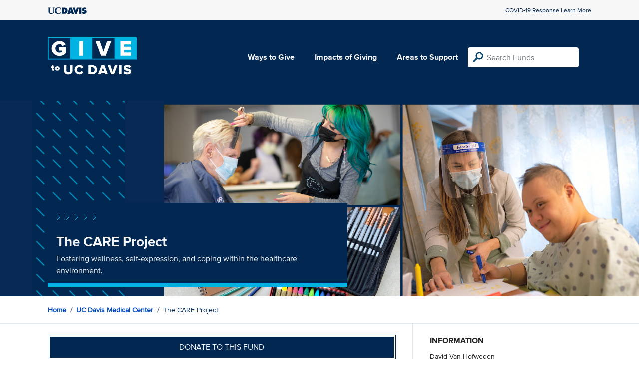

--- FILE ---
content_type: text/html; charset=utf-8
request_url: https://give.ucdavis.edu/HSYS/9300901?appeal=16498
body_size: 3600
content:




<!DOCTYPE html>
<html lang="en">
<head>
    <meta charset="utf-8">
    <title>Give UC Davis - The CARE Project</title>
    <meta name="viewport" content="width=device-width, initial-scale=1.0">
    <meta name="description" content="Donate to the University of California at Davis">
    <meta property="og:description" content="Fostering wellness, self-expression, and coping within the healthcare environment." />
    <meta property="og:title" content="The CARE Project" />
    <meta property="og:image" content="https://givingserviceproduction.blob.core.windows.net/giveupload/854a25ce-b97e-448a-bc10-c354f2478d1b-CARE--10--small.png" />
    <meta name="twitter:card" content="photo">
    <meta name="twitter:site" content="&#64;srkirkland">
    <meta name="twitter:title" content="Fostering wellness, self-expression, and coping within the healthcare environment.">
    <meta name="twitter:image:src" content="https://givingserviceproduction.blob.core.windows.net/giveupload/854a25ce-b97e-448a-bc10-c354f2478d1b-CARE--10--small.png">

    <!-- Style Preprocessor Thingy -->
    <script src="/bundles/css-browser-selector?v=wxpxockR6AdiqJLxd3fmMdjZnPaqb_T2IQGHO1jg0Ys1"></script>


    <!-- Le styles -->
    <link href="/Content/styles?v=ts-Cup2idkRw86d8ZqwruGmva_KTyho8OCCTjg57kdA1" rel="stylesheet"/>


    <!-- Fav and touch icons -->
    <link rel="shortcut icon" href='/favicon.ico?v2'>
    <link rel="apple-touch-icon" href='/content/images/apple-touch-icon.png?v2'>

    <link href="https://doublethedonation.com/api/css/ddplugin.css" rel="stylesheet" />

    <!-- Google Tag Manager -->
    <script nonce="9a1e495b3a2e2a8f565009219e1629c68b9f9d4c2cd85359be8cae70991bd4c0">(function(w,d,s,l,i){w[l]=w[l]||[];w[l].push({'gtm.start':
    new Date().getTime(),event:'gtm.js'});var f=d.getElementsByTagName(s)[0],
    j=d.createElement(s),dl=l!='dataLayer'?'&l='+l:'';j.async=true;j.src=
    'https://www.googletagmanager.com/gtm.js?id='+i+dl;f.parentNode.insertBefore(j,f);
    })(window,document,'script','dataLayer','GTM-PSBL2QQ');</script>
    <!-- End Google Tag Manager -->



    
</head>

<body>
<!-- Google Tag Manager (noscript) -->
<noscript><iframe src="https://www.googletagmanager.com/ns.html?id=GTM-PSBL2QQ"
height="0" width="0" style="display:none;visibility:hidden"></iframe></noscript>
<!-- End Google Tag Manager (noscript) -->

<div class="pagewrap">
    <header>
        <div class="container">
            <div class="row justify-content-between align-items-center">
                <div class="col">
                    <a target="_blank" href="https://ucdavis.edu">
                    <img class="img-fluid ucdavis-logo" src="/Content/images/ucdavis_blue.svg" alt="UC Davis"/></a>
                </div>
                <div class="col text-right">
                    <p class="mb-0"><a class="blue" target="_blank" href="https://www.ucdavis.edu/coronavirus/">COVID-19 Response Learn More</a></p>
                </div>
            </div>
        </div>
    </header>

<div class="navbar">
  <div class="container">
    <div class="row">
        <div class="col-12 col-sm-6 col-md-5 col-lg-4 nav-brand">
            <a class="logo" href="/"><img src="/Content/images/logo-mark.svg?v=2025d" style="margin-top:15px; height:75px"  alt="logo mark"></a>
        </div>
      
      <div class="nav-content">
        <ul class="navbar-nav">
          <li class="nav-item">
            <a target="_blank" href="https://giving.ucdavis.edu/ways-to-give">Ways to Give</a>
          </li>
          <li class="nav-item">
            <a target="_blank" href="https://giving.ucdavis.edu/impacts-giving">Impacts of Giving</a>
          </li>
          <li class="nav-item">
            <a href="/Area?appeal=16498">Areas to Support</a>
          </li>
        </ul>
        <form action="/Search/Results?appeal=16498" method="GET">
          <input type="hidden" name="appeal" value="16498" />
          <input type="hidden" name="donor" />
          <input type="hidden" name="amount" />
          <input type="hidden" name="recurring" />
          <input type="search" id="search" name="q" class="form-control nav-search" placeholder="Search Funds" />
        </form>
      
        
      </div>
    </div>
  </div>
</div>

    <div class="container" id="search-results" style="display: none;">
        <div class="well well-sm">
            <h4>Search results</h4>
            <div class="row" id="results-row"></div>
        </div>
    </div>

    


<div class="banner--areas" style="background-image:url(https://givingserviceproduction.blob.core.windows.net/giveupload/854a25ce-b97e-448a-bc10-c354f2478d1b-CARE--10--orig.png)">
    <div class="container">
        <div class="row">
            <div class="banner--fund-title">
            <img src="/Content/images/caret-tahoe-symbol.svg" alt="micropattern of carets">
            <h1>The CARE Project</h1>
            <p class="fund_description">Fostering wellness, self-expression, and coping within the healthcare environment.</p>
            </div>
        </div>
    </div>
</div>
<div class="breadcrumb-container">
    <div class="container">
        <div class="row align-items-top">
            <div class="col-12">
                <ul class="breadcrumb">
                        <li class="breadcrumb-item">
                            <a href="/">Home</a></li>
                            <li class="breadcrumb-item">
                            <a href="/HSYS?appeal=16498">UC Davis Medical Center</a></li>  
                            <li class="breadcrumb-item">The CARE Project</li>
                </ul>
            </div>
        </div>
    </div>
</div>

<div class="main-content">
    <div class="container">
        <div class="row">
        <div class="col-12 col-lg-8 main-left">
            <a class="btn btn--blue-filled btn-full" href="https://giveto.ucdavis.edu/campaigns/49377/donations/new?value=100&amp;appeal_code=W2026&amp;hide_appeal_code=1&amp;designation_id=9300901">
                Donate to this fund
            </a>
            
            <div class="areas_details">
            <div class="description"><p>The CARE Project supports patients and caregivers throughout their hospitalization with empathy, compassion, and understanding. Through holistic and evidenced-based interventions, such as Art Therapy and Reiki, clinicians and volunteers provide opportunities for self-expression, relaxation, and recreation, empowering patients on their journey to wellness and healing.</p>

<p>The generosity of individuals and businesses supports our ability to deliver exceptional programs and services that enhance the quality of life and hospital experience of patients at UC Davis Health. Through your contributions, we can provide diversional activities, art materials, and therapeutic resources for our adult patients throughout the hospital. </p>

<p>Your donations truly make a difference, and we greatly appreciate your generosity in making these programs possible.</p>

<p>TO MAKE A GIFT BY MAIL, please make a check payable to UC Davis Foundation and mail it to UC Davis Health Sciences Development &amp; Alumni Relations PO Box 160186, Sacramento, CA 95816. In the memo line of the check, please indicate the gift is to support The CARE Project.</p>
</div>
            </div>

            <h2 class="similarfunds-title">Similar Funds</h2>
            <div id="similar-funds" class="row">
                
            </div>
        </div>
        <div class="col-12 col-lg-4 main-right">
            <div class="portlet">
                        <h2>Information</h2>
    <div class="portlet__contents">
    <p>
David Van Hofwegen<br/>

Associate Director of Development<br/>

                <a href="/cdn-cgi/l/email-protection#4f6f2b392e212720290f272a2e233b27613a2c2b2e39263c612a2b3a"><span class="__cf_email__" data-cfemail="bbdfcddad5d3d4ddfbd3dedad7cfd395ced8dfdacdd2c895dedfce">[email&#160;protected]</span></a><br/>

916-417-3015  <span> (Phone)</span><br/>

</p>
    </div>

            </div>

          

                <div class="portlet">
                    <h2>Fund purpose</h2>
                    <p>Other Purposes</p>
                </div>

                <div class="portlet">
                    <h2>Fund type</h2>
                    <p>CURRENT</p>
                </div>
              <div class="portlet">
                <h2>Categories</h2>
                <ul class="associated-list">
                        <li>
                            <a href="/Search/Tags/health?appeal=16498">health</a>
                        </li>
                        <li>
                            <a href="/Search/Tags/mind?appeal=16498">mind</a>
                        </li>
                        <li>
                            <a href="/Search/Tags/disease?appeal=16498">disease</a>
                        </li>
                        <li>
                            <a href="/Search/Tags/culture?appeal=16498">culture</a>
                        </li>
                        <li>
                            <a href="/Search/Tags/innovation?appeal=16498">innovation</a>
                        </li>
                </ul>
            </div>
        </div>
        </div>

    </div>
</div>


        
</div>

    <footer>
        <div class="container">
            <div class="row">
                <div class="col-md-3">
                    <img class="img-fluid ucdavis-logo" src="/Content/images/ucdavis_white.svg" alt="UC Davis"/>
                    
                    <p>
                        Copyright &copy; The Regents of the University of California, Davis campus. All rights reserved.
                        </p>
                </div>
                <div class="col-6 col-md-3">
                    <ul>
                        <li><a target="_blank" href="https://giving.ucdavis.edu/resources">Donor Resources</a></li>
                        <li><a target="_blank" href="https://giving.ucdavis.edu/resources/stewardship-award-program">Faculty &amp; Staff Stewardship Awards Program</a></li>
                        
                        <li><a target="_blank" href="https://giving.ucdavis.edu/resources/volunteers">Volunteers</a></li>
                        <li><a target="_blank" href="https://alumni.ucdavis.edu">UC Davis Alumni & Affiliate Relations</a></li>
                        <li><a target="_blank" href="https://giving.ucdavis.edu/privacy-policy">Privacy Policy</a></li>
                    </ul>
                </div>
                <div class="col-6 col-md-3">
                <ul>
                    <li><a target="_blank" href="https://giving.ucdavis.edu/foundation">UC Davis Foundation</a></li>
                    <li><a target="_blank" href="https://occr.ucdavis.edu/poc/">Principles of Community</a></li>
                    <li><a target="_blank" href="https://giving.ucdavis.edu/contact">Contact Us</a></li>
                    <li><a target="_blank" href="https://giving.ucdavis.edu/update-info">Update Your Contact Info</a></li>
                    </ul>
                </div>
                <div class="col-md-3">
                    <h3>University of California, Davis</h3>
                    <p>One Shields Avenue <br>
                    Davis, CA 95616-5270</p>
                    <br>
                    <h3>Development and Alumni Relations</h3>
                    <p>530-754-4438 <br>
                    <a class="email-link" href="/cdn-cgi/l/email-protection#73171605161f1c031e161d073306101712051a005d161706"><span class="__cf_email__" data-cfemail="c8acadbeada4a7b8a5ada6bc88bdabaca9bea1bbe6adacbd">[email&#160;protected]</span></a></p>
                    
                </div>

            </div>
        </div>
    </footer>

    <script data-cfasync="false" src="/cdn-cgi/scripts/5c5dd728/cloudflare-static/email-decode.min.js"></script><script id="search-result-template" type="text/x-handlebars-template">
        <div class="col-md-3">
            <div class="media">
                <a class="pull-left" href="{{location}}">
                    <i class="fa {{icon}} fa-4x"></i>
                </a>
                <div class="media-body">
                    <h4 class="media-heading">{{name}}</h4>
                    <p>{{description}}</p>
                </div>
            </div>
        </div>
    </script>
    
            


    <script src="//ajax.googleapis.com/ajax/libs/jquery/3.5.1/jquery.min.js"></script>
    <script src="/bundles/bootstrap?v=t4gwlYjXZzboCF6GVW3q03qwKSx1LL_wg9bHqDZs64Y1"></script>

    

    <script src="/bundles/jqueryval?v=MnOg6IEOn70hJy5AL_erbPyyKAb2p70aK8o8IGvwf201"></script>

    
    <script nonce="9a1e495b3a2e2a8f565009219e1629c68b9f9d4c2cd85359be8cae70991bd4c0">
        $(function () {
            $('.description a').attr('target', '_blank');

            $("#similar-funds").load('/Fund/SimilarTo/9300901?areacode=HSYS&tags=health%2Cmind%2Cdisease%2Cculture%2Cinnovation');
        })
    </script>


    


</body>
</html>


--- FILE ---
content_type: text/html; charset=utf-8
request_url: https://give.ucdavis.edu/Fund/SimilarTo/9300901?areacode=HSYS&tags=health%2Cmind%2Cdisease%2Cculture%2Cinnovation
body_size: -88
content:
        <div class="col-12 col-md-4 related-fund">
            <a href="/HSYS/9100850">
                <img class="respo" alt="UC Davis Health General Support" src="https://givingserviceproduction.blob.core.windows.net/giveupload/9044f2ed-04a9-40f6-8331-c27f2a951495-gen-fund--3--small.jpg" />
                <h3>UC Davis Health General Support</h3>

            <p>General Support Fund</p>
            </a>
        </div>
        <div class="col-12 col-md-4 related-fund">
            <a href="/HSYS/9130847">
                <img class="respo" alt="Kidney Disease and Transplant Fund" src="https://give.blob.core.windows.net/giveupload/b77f9207-1412-40c0-9f99-2644ae8b4974-UCD_Hospital2-small.jpg" />
                <h3>Kidney Disease and Transplant Fund</h3>

            <p>Kidney Disease and Transplant Fund</p>
            </a>
        </div>
        <div class="col-12 col-md-4 related-fund">
            <a href="/HSYS/9001003">
                <img class="respo" alt="Clinician Health and Well-being Fund" src="https://give.blob.core.windows.net/giveupload/b77f9207-1412-40c0-9f99-2644ae8b4974-UCD_Hospital2-small.jpg" />
                <h3>Clinician Health and Well-being Fund</h3>

            <p>Provide program support </p>
            </a>
        </div>
